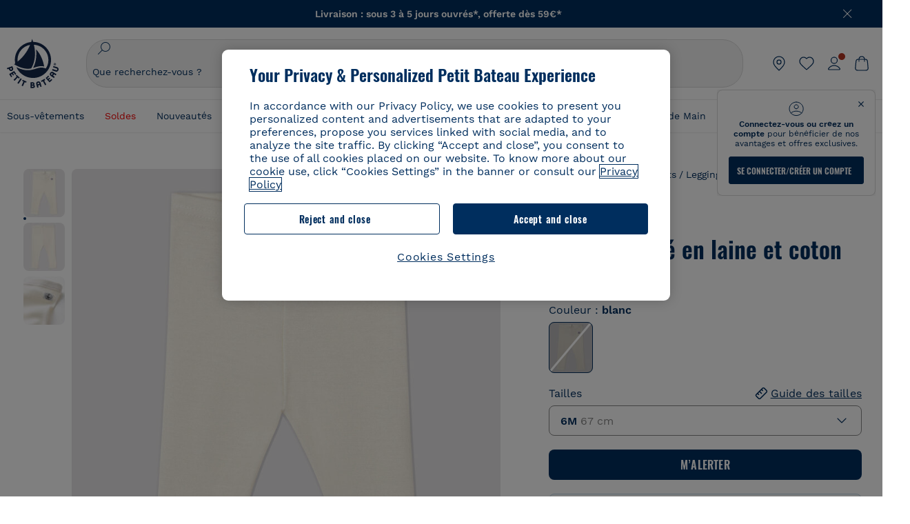

--- FILE ---
content_type: text/javascript; charset=utf-8
request_url: https://p.cquotient.com/pebble?tla=bckl-PB_FR&activityType=viewProduct&callback=CQuotient._act_callback0&cookieId=afbayyDcscgdJqBeQ4Q7XxZQCA&userId=&emailId=&product=id%3A%3A57934%7C%7Csku%3A%3A%7C%7Ctype%3A%3Avgroup%7C%7Calt_id%3A%3A5793401&realm=BCKL&siteId=PB_FR&instanceType=prd&locale=fr_FR&referrer=&currentLocation=https%3A%2F%2Fwww.petit-bateau.fr%2Fbebe%2Fvetements%2Flegging-pantalon-bloomer-jogging-short%2Fcalecon-bebe-en-laine-et-coton-marshmallow%2F5793401.html%3Fdwvar_5793401_size%3D001%26dwvar_5793401_color%3DZWM&ls=true&_=1769754880927&v=v3.1.3&fbPixelId=__UNKNOWN__&json=%7B%22cookieId%22%3A%22afbayyDcscgdJqBeQ4Q7XxZQCA%22%2C%22userId%22%3A%22%22%2C%22emailId%22%3A%22%22%2C%22product%22%3A%7B%22id%22%3A%2257934%22%2C%22sku%22%3A%22%22%2C%22type%22%3A%22vgroup%22%2C%22alt_id%22%3A%225793401%22%7D%2C%22realm%22%3A%22BCKL%22%2C%22siteId%22%3A%22PB_FR%22%2C%22instanceType%22%3A%22prd%22%2C%22locale%22%3A%22fr_FR%22%2C%22referrer%22%3A%22%22%2C%22currentLocation%22%3A%22https%3A%2F%2Fwww.petit-bateau.fr%2Fbebe%2Fvetements%2Flegging-pantalon-bloomer-jogging-short%2Fcalecon-bebe-en-laine-et-coton-marshmallow%2F5793401.html%3Fdwvar_5793401_size%3D001%26dwvar_5793401_color%3DZWM%22%2C%22ls%22%3Atrue%2C%22_%22%3A1769754880927%2C%22v%22%3A%22v3.1.3%22%2C%22fbPixelId%22%3A%22__UNKNOWN__%22%7D
body_size: 422
content:
/**/ typeof CQuotient._act_callback0 === 'function' && CQuotient._act_callback0([{"k":"__cq_uuid","v":"afbayyDcscgdJqBeQ4Q7XxZQCA","m":34128000},{"k":"__cq_bc","v":"%7B%22bckl-PB_FR%22%3A%5B%7B%22id%22%3A%2257934%22%2C%22type%22%3A%22vgroup%22%2C%22alt_id%22%3A%225793401%22%7D%5D%7D","m":2592000},{"k":"__cq_seg","v":"0~0.00!1~0.00!2~0.00!3~0.00!4~0.00!5~0.00!6~0.00!7~0.00!8~0.00!9~0.00","m":2592000}]);

--- FILE ---
content_type: text/javascript; charset=utf-8
request_url: https://p.cquotient.com/pebble?tla=bckl-PB_FR&activityType=viewReco&callback=CQuotient._act_callback2&cookieId=afbayyDcscgdJqBeQ4Q7XxZQCA&userId=&emailId=&products=id%3A%3AA0ED9%7C%7Csku%3A%3A%7C%7Ctype%3A%3Avgroup%7C%7Calt_id%3A%3AA0ED900%3B%3Bid%3A%3AA0CQV%7C%7Csku%3A%3A%7C%7Ctype%3A%3Avgroup%7C%7Calt_id%3A%3AA0CQV00%3B%3Bid%3A%3AA0E4W%7C%7Csku%3A%3A%7C%7Ctype%3A%3Avgroup%7C%7Calt_id%3A%3AA0E4W01%3B%3Bid%3A%3AA0CX3%7C%7Csku%3A%3A%7C%7Ctype%3A%3Avgroup%7C%7Calt_id%3A%3AA0CX300%3B%3Bid%3A%3AA0EFE%7C%7Csku%3A%3A%7C%7Ctype%3A%3Avgroup%7C%7Calt_id%3A%3AA0EFE00%3B%3Bid%3A%3AA0DTW%7C%7Csku%3A%3A%7C%7Ctype%3A%3Avgroup%7C%7Calt_id%3A%3AA0DTW01%3B%3Bid%3A%3AA0EIN%7C%7Csku%3A%3A%7C%7Ctype%3A%3Avgroup%7C%7Calt_id%3A%3AA0EIN01%3B%3Bid%3A%3AA0D6C%7C%7Csku%3A%3A%7C%7Ctype%3A%3Avgroup%7C%7Calt_id%3A%3AA0D6C03%3B%3Bid%3A%3AA0DSQ%7C%7Csku%3A%3A%7C%7Ctype%3A%3Avgroup%7C%7Calt_id%3A%3AA0DSQ01%3B%3Bid%3A%3AA0D0M%7C%7Csku%3A%3A%7C%7Ctype%3A%3Avgroup%7C%7Calt_id%3A%3AA0D0M02%3B%3Bid%3A%3AA0CQV%7C%7Csku%3A%3A%7C%7Ctype%3A%3Avgroup%7C%7Calt_id%3A%3AA0CQV00%3B%3Bid%3A%3AA0EGI%7C%7Csku%3A%3A%7C%7Ctype%3A%3Avgroup%7C%7Calt_id%3A%3AA0EGI01%3B%3Bid%3A%3AA0EFE%7C%7Csku%3A%3A%7C%7Ctype%3A%3Avgroup%7C%7Calt_id%3A%3AA0EFE00%3B%3Bid%3A%3AA0DS6%7C%7Csku%3A%3A%7C%7Ctype%3A%3Avgroup%7C%7Calt_id%3A%3AA0DS602%3B%3Bid%3A%3AA0DX3%7C%7Csku%3A%3A%7C%7Ctype%3A%3Avgroup%7C%7Calt_id%3A%3AA0DX301%3B%3Bid%3A%3AA0EGS%7C%7Csku%3A%3A%7C%7Ctype%3A%3Avgroup%7C%7Calt_id%3A%3AA0EGS01&recommenderName=__UNDEFINED__&realm=BCKL&siteId=PB_FR&instanceType=prd&locale=fr_FR&slotId=&slotConfigId=&slotConfigTemplate=&referrer=&currentLocation=https%3A%2F%2Fwww.petit-bateau.fr%2Fbebe%2Fvetements%2Flegging-pantalon-bloomer-jogging-short%2Fcalecon-bebe-en-laine-et-coton-marshmallow%2F5793401.html%3Fdwvar_5793401_size%3D001%26dwvar_5793401_color%3DZWM&ls=true&_=1769754882013&v=v3.1.3&fbPixelId=__UNKNOWN__&__cq_uuid=afbayyDcscgdJqBeQ4Q7XxZQCA&__cq_seg=0~0.00!1~0.00!2~0.00!3~0.00!4~0.00!5~0.00!6~0.00!7~0.00!8~0.00!9~0.00&bc=%7B%22bckl-PB_FR%22%3A%5B%7B%22id%22%3A%2257934%22%2C%22type%22%3A%22vgroup%22%2C%22alt_id%22%3A%225793401%22%7D%5D%7D
body_size: 163
content:
/**/ typeof CQuotient._act_callback2 === 'function' && CQuotient._act_callback2([{"k":"__cq_uuid","v":"afbayyDcscgdJqBeQ4Q7XxZQCA","m":34128000}]);

--- FILE ---
content_type: image/svg+xml
request_url: https://www.petit-bateau.fr/on/demandware.static/-/Sites/default/dw4538353d/flags/Australie.svg
body_size: 904
content:
<svg width="20" height="20" viewBox="0 0 20 20" fill="none" xmlns="http://www.w3.org/2000/svg">
<g clip-path="url(#clip0_92_1357)">
<path d="M20 10C20 15.5228 15.5228 20 10 20C4.47719 20 0 15.5228 0 10C0 10.0023 10 0.00113281 10 0C15.5228 0 20 4.47719 20 10Z" fill="#0052B4"/>
<path d="M9.99997 0C9.99942 0 9.99884 3.90625e-05 9.99829 3.90625e-05L9.99997 0Z" fill="#FAFAFA"/>
<path d="M9.97314 10H9.9999C9.9999 9.99094 9.9999 9.98227 9.9999 9.97324C9.991 9.98219 9.98209 9.99109 9.97314 10Z" fill="#FAFAFA"/>
<path d="M10 5.21742C10 3.45785 10 2.30484 10 3.91006e-05H9.99832C4.47625 0.000937538 0 4.47769 0 10H5.21738V7.06203L8.15535 10H9.97328C9.98223 9.99109 9.99113 9.98219 10 9.97324C10 9.29953 10 8.6984 10 8.15543L7.06203 5.21742H10Z" fill="#FAFAFA"/>
<path d="M5.05929 1.30434C3.49526 2.19492 2.19503 3.49516 1.30444 5.05918V10H3.91315V3.91309V3.91305H10.0001C10.0001 3.09027 10.0001 2.30644 10.0001 1.30434H5.05929Z" fill="#D80027"/>
<path d="M10.0001 8.77027L6.44726 5.21746H5.21753C5.21753 5.21742 5.21753 5.21746 5.21753 5.21746L10.0001 10H10.0001C10.0001 10 10.0001 9.15215 10.0001 8.77027Z" fill="#D80027"/>
<path d="M6.03107 11.7391L6.5799 12.8867L7.81924 12.6003L7.26424 13.7449L8.26088 14.5352L7.01998 14.8149L7.02346 16.087L6.03107 15.2911L5.03873 16.087L5.04221 14.8149L3.80127 14.5352L4.79795 13.7449L4.24287 12.6003L5.48229 12.8867L6.03107 11.7391Z" fill="#FAFAFA"/>
<path d="M14.9721 13.913L15.2465 14.4868L15.8662 14.3436L15.5886 14.9159L16.087 15.3111L15.4665 15.4509L15.4682 16.087L14.9721 15.689L14.4759 16.087L14.4776 15.4509L13.8572 15.3111L14.3555 14.9159L14.078 14.3436L14.6976 14.4868L14.9721 13.913Z" fill="#FAFAFA"/>
<path d="M12.4194 7.82609L12.6937 8.39992L13.3134 8.25664L13.0359 8.82895L13.5342 9.22414L12.9138 9.36398L12.9155 10L12.4194 9.60207L11.9232 10L11.9249 9.36398L11.3044 9.22414L11.8028 8.82895L11.5253 8.25664L12.145 8.39992L12.4194 7.82609Z" fill="#FAFAFA"/>
<path d="M14.9721 4.34781L15.2465 4.92164L15.8662 4.7784L15.5887 5.3507L16.0869 5.74586L15.4665 5.88574L15.4682 6.52176L14.9721 6.12383L14.4759 6.52176L14.4776 5.88574L13.8572 5.74586L14.3555 5.3507L14.078 4.7784L14.6976 4.92164L14.9721 4.34781Z" fill="#FAFAFA"/>
<path d="M17.2018 6.95652L17.4762 7.53035L18.0959 7.38707L17.8184 7.95937L18.3167 8.35457L17.6963 8.49445L17.698 9.13043L17.2018 8.73254L16.7057 9.13043L16.7073 8.49445L16.0869 8.35457L16.5852 7.95937L16.3077 7.38707L16.9274 7.53035L17.2018 6.95652Z" fill="#FAFAFA"/>
<path d="M15.6075 10L15.8233 10.6643H16.5218L15.9567 11.0749L16.1726 11.7391L15.6075 11.3286L15.0424 11.7391L15.2582 11.0749L14.6931 10.6643H15.3916L15.6075 10Z" fill="#FAFAFA"/>
</g>
<defs>
<clipPath id="clip0_92_1357">
<rect width="20" height="20" fill="white"/>
</clipPath>
</defs>
</svg>
